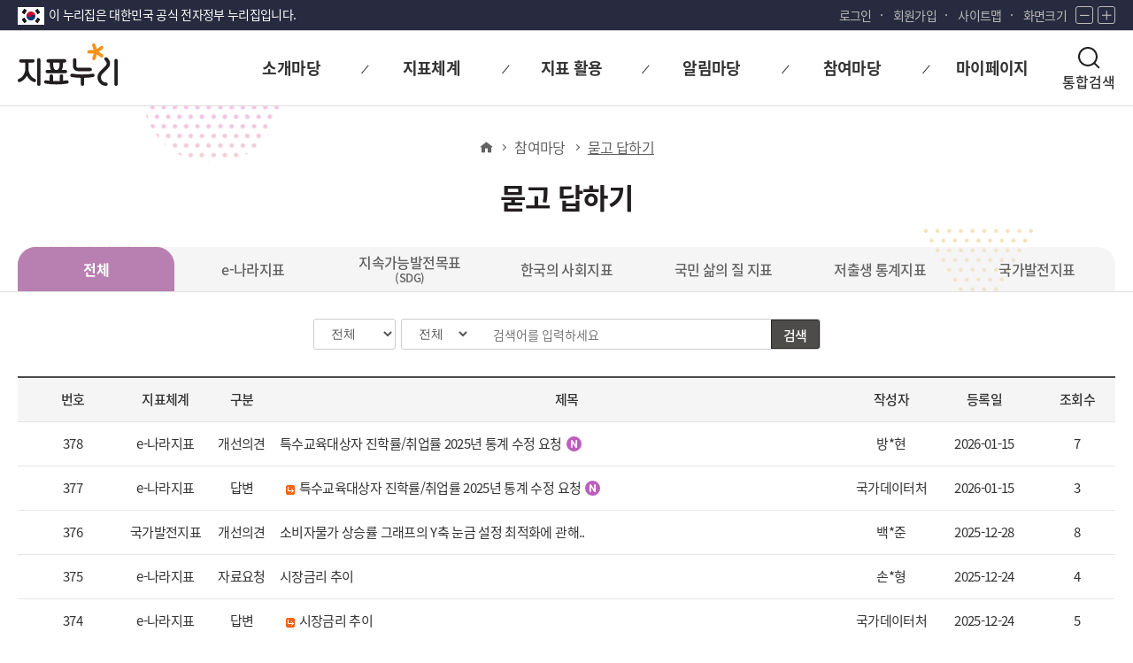

--- FILE ---
content_type: text/html;charset=UTF-8
request_url: https://www.index.go.kr/unity/potal/com/SelectPoMainIntgrQnA.do;jsessionid=W54shmUQCLKfCLntmt0bT4li09cghvqR7IRZCXyr.node11?cdNo=420
body_size: 49555
content:








<!DOCTYPE HTML>
<html lang="ko">
<head>
<title> 지표누리 | 묻고 답하기 </title>
<meta http-equiv="Content-Type" content="text/html; charset=utf-8">	
<meta name="viewport" content="width=device-width,initial-scale=1">
<script src="/ext/js/jquery-3.7.1.min.js;jsessionid=h_Aoh1_vwo-LK1NdjjwTwUvyszVnxN0_hJMQ6EiH.node11"></script>
<link rel="stylesheet" href="/potal/mainNew/css/bootstrap.min.css;jsessionid=h_Aoh1_vwo-LK1NdjjwTwUvyszVnxN0_hJMQ6EiH.node11" type="text/css">
<script type="text/javascript" src="/potal/mainNew/js/bootstrap.min.js;jsessionid=h_Aoh1_vwo-LK1NdjjwTwUvyszVnxN0_hJMQ6EiH.node11"></script>
<link rel="icon"		href="/ext/img/icon/favicon.ico;jsessionid=h_Aoh1_vwo-LK1NdjjwTwUvyszVnxN0_hJMQ6EiH.node11" type="image/x-icon">
<link rel="stylesheet" href="/potal/mainNew/css/base.css;jsessionid=h_Aoh1_vwo-LK1NdjjwTwUvyszVnxN0_hJMQ6EiH.node11" type="text/css">
<link rel="stylesheet" href="/potal/mainNew/css/layout.css;jsessionid=h_Aoh1_vwo-LK1NdjjwTwUvyszVnxN0_hJMQ6EiH.node11" type="text/css">
<link rel="stylesheet" href="/potal/mainNew/css/design.css;jsessionid=h_Aoh1_vwo-LK1NdjjwTwUvyszVnxN0_hJMQ6EiH.node11" type="text/css">
<link rel="stylesheet" href="/potal/mainNew/css/media.css;jsessionid=h_Aoh1_vwo-LK1NdjjwTwUvyszVnxN0_hJMQ6EiH.node11" type="text/css">
<link rel="stylesheet" href="/potal/mainNew/css/icon/xeicon.min.css;jsessionid=h_Aoh1_vwo-LK1NdjjwTwUvyszVnxN0_hJMQ6EiH.node11" type="text/css">
<link rel="stylesheet" href="/potal/mainNew/css/webfont.css;jsessionid=h_Aoh1_vwo-LK1NdjjwTwUvyszVnxN0_hJMQ6EiH.node11" type="text/css">
<script src="/potal/mainNew/js/script.js;jsessionid=h_Aoh1_vwo-LK1NdjjwTwUvyszVnxN0_hJMQ6EiH.node11"></script>
<script type="text/javascript">
	$(document).ready(function(){
		fn_chBoardCd('INDX_000');
	});
	
	/*paging action state 구분 상수*/
	const first ="first";
	const prev ="prev";
	const user ="user";
	const next ="next";
	const last = "last";
	
	
	/*pagination 변수*/
	var currentPageNo = 0 ;
	var totalPageCount = 0;
	var totalRecordCount = 0;
	var firstPageNoOnPageList = 0;
	var lastPageNoOnPageList = 0;

	function fn_callBBSInfoList(){
		$.ajax({
		    type: "post",
		    url: "/unity/potal/com/selectPoMainBBSBordList.do",
		    data: $("form[name=frm]").serialize(),
		    dataType : "json",
		    async : false,
		    success: function (data) {	 
		    	var date = new Date();
		    	var today = date.getFullYear()+"-"+("0"+(date.getMonth()+1)).slice(-2)+"-"+("0"+date.getDate()).slice(-2);
		    	
		    	var todayRes = new Date(today);
		    	
		    	/*게시물 검색 조건  & 개수에 따라 게시물, 페이징 영역 초기화*/
		    	$("#BBSBody").empty(); 
		    	$("#pager").find(":not(.pageUnit)").remove();
		    	
		    	/*현재페이지. 총페이지 수 , 게시물 보기 선택 개수, 페이징 첫 index , 마지막 페이지 index*/
		    	currentPageNo = data.paginationInfo.currentPageNo;
		    	totalPageCount = data.paginationInfo.totalPageCount;
		    	totalRecordCount = data.paginationInfo.totalRecordCount;
		    	firstPageNoOnPageList = data.paginationInfo.firstPageNoOnPageList;
		    	lastPageNoOnPageList = data.paginationInfo.lastPageNoOnPageList;
		    	
		    	//현재 선택 게시판 코드
		    	let boardCd = document.frm.board_cd.value;	
		    	
		    	if(data.totCnt > 0 ){
		    		var str ="";
		    		$("#pager").show();
		    		
		    		data.resultList.forEach(element => {		    					
						str += '<tr>'; 
						str += '<td>'+element.num+'</td>';
						/*전체 tab 지표체계 구분 삽입*/
						if(boardCd == "INDX_000"){
							var divide = "";	
							if(element.boardCd == "INDX_013"){
								divide ='e-나라지표';
							}else if(element.boardCd == "INDX_007"){
								divide ='국가발전지표';
							}else if(element.boardCd == "INDX_011"){
								divide ='한국의 사회 지표';
							}else if(element.boardCd == "INDX_009"){
								divide ='국민 삶의 질';
							}else if(element.boardCd == "INDX_015"){
								divide ='저출생 통계지표';
							}else if(element.boardCd == "INDX_014"){
								divide ='SDG';
							}
						
							str += '<td class="m_none">'+divide+'</td>';
						}	
						
						var date = element.isrtDt;
						var dateRes = new Date(date);
						
						var calcDay = (todayRes.getTime() - dateRes.getTime()) / (1000*60*60*24);
						
						if(element.levl > 0 ){ //답변
						   str += '<td class="m_none">'+fn_replaceCateNmAns(element.cateNm)+'</td>';
						   str += '<td class="tit">';
						   str += '<a href="javascript:fn_selectBordDtl(';
						   str +=  "'" + element.boardCd + "',";
						   str +=  element.upBbsNo + ",";
						   str +=  "'" + element.upIsrtId + "',";
						   str +=  element.bbsNo+','+element.pnm+')">';
						   if(calcDay <= 10) {
							   str += '&nbsp;&nbsp;<img alt="답변 아이콘" src="/ext/img/re.gif;jsessionid=h_Aoh1_vwo-LK1NdjjwTwUvyszVnxN0_hJMQ6EiH.node11">'+element.bbsTitle+'<img src="/potal/mainNew/img/common/board_icon_new.svg;jsessionid=h_Aoh1_vwo-LK1NdjjwTwUvyszVnxN0_hJMQ6EiH.node11" alt="새글" class="icon_new"></a>';
						   }else{
							   str += '&nbsp;&nbsp;<img alt="답변 아이콘" src="/ext/img/re.gif;jsessionid=h_Aoh1_vwo-LK1NdjjwTwUvyszVnxN0_hJMQ6EiH.node11">'+element.bbsTitle+'</a>';
						   }
						   str += '</td>';	
						}else{ //질문
							str += '<td class="m_none">'+fn_replaceCateNm(element.cateNm)+'</td>';
							
							str += '<td class="tit">';
							str += '<a href="javascript:fn_selectBordDtl('
						    str +=  "'" + element.boardCd + "',"
						    str +=  0 + ",";
						    str +=  "'" + element.isrtId + "',";
							if(calcDay <= 10) {
								str += element.bbsNo+','+element.pnm+')">'+element.bbsTitle+'<img src="/potal/mainNew/img/common/board_icon_new.svg;jsessionid=h_Aoh1_vwo-LK1NdjjwTwUvyszVnxN0_hJMQ6EiH.node11" alt="새글" class="icon_new"></a></td>';
							}else{
								str += element.bbsNo+','+element.pnm+')">'+element.bbsTitle+'</a></td>';
							}
						}			
						str += '<td class="m_none">'+fn_maskingName(element.userNm)+'</td>';
						str += '<td class="m_none">'+element.isrtDt+'</td>';
						str += '<td class="m_none">'+fn_replaceReadNum(element.readnum)+'</td>';
						str += '</tr>';			
			    	});
			    	
			      	$("#BBSBody").append(str);
			    	
			    	var pagerStr = '';
			    	pagerStr += '<a href="javascript:fn_onPaging('+first+')" class="first"><span class="txt_blind">first</span></a>';
					pagerStr += '<a href="javascript:fn_onPaging('+prev+')" class="prev"><span class="txt_blind">prev</span></a>';
					pagerStr += '<ol>';
						for(var i = firstPageNoOnPageList ; i<= lastPageNoOnPageList ; i++){
							pagerStr += '<li id ="pnm_'+i+'"><a href="javascript:fn_onPaging('+user+','+i+')">'+i+'</a></li>';
						}
					pagerStr += '</ol>';
					pagerStr += '<a href="javascript:fn_onPaging('+next+')" class="next"><span class="txt_blind">next</span></a>';
					pagerStr += '<a href="javascript:fn_onPaging('+last+')" class="last"><span class="txt_blind">last</span></a>';
					
			    	$("#pager").prepend(pagerStr);	 
			    	str ="";
			    	pagerStr ="";
			    	
		    	}else{  // 게시물이 없을 경우	   
		    		var str = '<tr>';
	    			str += '<td colspan="6">게시물이 존재하지 않습니다.</td>';
	    			str += '</tr>';
	    		  	$("#BBSBody").append(str); 
	    		  	$("#pager").hide();
			    	str = "";	      		
		    	}  	
		    },    				    	
		    error : function(error){
		    	alert(error);
		    }  
		});
	}
	
	/*구분 분류 */
	function fn_replaceCateNm(cateNm){
		var str ='';
		if(cateNm == 'use'){
			str = "이용방법";
		}else if(cateNm == 'info'){
			str = "자료요청";
		}else if(cateNm == 'idx'){
			str = "지표문의";
		}else if(cateNm == 'imop'){
			str = "개선의견";
		}else if(cateNm == 'etc'){
			str = "기타";
		}else{
			str = '-';
		}
		
		return str;
	}
	
	/*구분 답변 */
	function fn_replaceCateNmAns(cateNm){
		var str ='';
		if(cateNm == 'use' || cateNm == 'info' || cateNm == 'idx' || cateNm == 'imop' || cateNm == 'etc'){
			str = "답변";
		}else{
			str = '답변';
		}	
		return str;
	}
	
	/*페이징 button click event*/
	function fn_onPaging(action, pnm){	
		var curpageIndex = parseInt(document.frm.pageIndex.value); 		
		if(action == "first"){
			document.frm.pageIndex.value = 1;	
		}else if(action == "prev"){
			document.frm.pageIndex.value = (curpageIndex == 1) ? 1 : curpageIndex - 1; 
		}else if(action == "user"){ 
			document.frm.pageIndex.value = pnm; 
		}else if(action == "next"){
			document.frm.pageIndex.value = (curpageIndex == totalPageCount) ? curpageIndex : curpageIndex +1; 
		}else if(action == "last"){
			document.frm.pageIndex.value = totalPageCount;
		}else{
			return false;
		}
		//alert(document.frm.pageIndex.value);
		fn_callBBSInfoList();
		
        $('.board_pager ol li').removeClass('on');
        $("#pnm_"+document.frm.pageIndex.value).addClass('on');
        return false;     
	}
	
	/*검색 enter 키 event*/
	function fn_keySubmit(){
		if(event.keyCode == 13) {
			fn_onPaging('user', '1');
			return false;
		}
	}
	
	/*지표체계 TAB 변경 event*/
	function fn_chBoardCd(boardCd){
		$(".board_tab li").removeClass("on");
		$("#TAB_"+boardCd).addClass("on");
		$("#selectOption").val(boardCd);
		//발전지표, 사회지표, 삶의질, SDGs 전체 검색 숨김
		if(boardCd == 'INDX_007' || boardCd == 'INDX_011' || boardCd == 'INDX_009' || boardCd == 'INDX_014' || boardCd == 'INDX_015' ){
	    	$("#board_search_cate").hide();
    	}else{
    		$("#board_search_cate").show();
    	}
		
        /*검색 조건 초기화*/
        document.frm.searchGubun.value = '0';
        document.frm.searchWrd.value = "";
        document.frm.pageIndex.value = 1
        
        $("#board_thead").empty();
             
        let headStr = "";  
   		
   		if(boardCd =="INDX_000"){ //전체tab일경우 구분 존재
   		}
        
   		headStr = '<th class="num w10pct" style="text-align:center;">번호</th>';
   		if(boardCd == "INDX_000"){ //전체 tab
   			headStr += '<th class="m_none w7pct" style="text-align:center;">지표체계</th>';		
   			headStr += '<th class="m_none w7pct" style="text-align:center;">구분</th>';
   		}else{
   			headStr += '<th class="m_none w14pct" style="text-align:center;">구분</th>';
   		}
   		
   		headStr += '<th class="tit w52pct" style="text-align:center;">제목</th>';
   		headStr += '<th class="m_none w7pct" style="text-align:center;">작성자</th>';
   		headStr += '<th class="m_none w10pct" style="text-align:center;">등록일</th>';
   		headStr += '<th class="m_none w7pct" style="text-align:center;">조회수</th>';
        
       	
        $("#board_thead").append(headStr);
  
        document.frm.pre_board_cd.value = boardCd; // 통합 게시판 , 체계별 게시판 구부
        document.frm.board_cd.value = boardCd;
        fn_onPaging('user', '1');	
	}
	
	/*통합메인 게시판 상세보기 이동*/
	function fn_selectBordDtl(boardCd,upBbsNo,isrtId, bbsNo, pnm){
		if('' == '' || '' == null || '' == 'undefined'){
			if(confirm("로그인이 필요한 메뉴입니다 로그인 하시겠습니까?")){
				fn_login();
			}else{
				return false;
			}
		}else {
			document.frm.pnm.value = pnm;
			document.frm.bbs_no.value = bbsNo;
			document.frm.up_bbs_no.value = upBbsNo;
			document.frm.board_cd.value= boardCd;
			document.frm.action ="/unity/potal/com/selectPoMainBBSBordDtlt.do";
			document.frm.submit();			
		}
	}

	/*신규 게시물 등록*/
 	function fn_writeNewBBS(){
		document.frm.board_cd.value = "INDX_000";
 		var date = new Date();
		var year = date.getFullYear();
		var month = ("0"+(1 + date.getMonth())).slice(-2);
		var day = ("0" + date.getDate()).slice(-2);
		var dateRes = parseInt(year+month+day);
		
		if("" != "" && "" != null){ // 로그인 되어 있을 경우
			var divide = document.frm.board_cd.value;
			if(divide == "INDX_000"){
				$("#divideModal").modal('show');

				if(dateRes < 20231226) {
					$("#lBirthOption").css('display', 'none');
				}
				
			}else{
				$.ajax({
				    type: "post",
				    url: "/unity/potal/com/selectNewBBSWritePage.do",
				    data: $("form[name=frm]").serialize(),
				    dataType : "json",
				    async : false,
				    success: function (data) {
				    	//boardCd값 NOTI, BORD일 경우
				    	if(data.result == false){
				    		fn_reset();
				    		alert("잘못된 접근입니다.");
				    	}else{
				    		document.frm.action = "/unity/potal/com/selectNewBBSWritePage.do";
				    		document.frm.submit();
				    	}
				    }
				    })
			}	
		}else{ // 로그인이 안 되어 있을 경우
			if(confirm("해당메뉴는 회원만 글쓰기가 가능합니다. 로그인 페이지로 이동하시겠습니까?")){
				fn_login();
			}else{
				return false;
			}
		}
 	}
	
	/*지표체계 선택 이벤트*/
	function fn_selectDivide(){
		document.frm.board_cd.value = $("#m_divide").val();
  		$.ajax({
		    type: "post",
		    url: "/unity/potal/com/selectNewBBSWritePage.do",
		    data: $("form[name=frm]").serialize(),
		    dataType : "json",
		    async : false,
		    success: function (data) {
		    	if(data.result == false){
		    		alert("잘못된 접근입니다.");
		    	}else{
		    		document.frm.action = "/unity/potal/com/selectNewBBSWritePage.do";
		    		document.frm.submit();
		    	}
		    }
		    })
		    
	}
	
	/*게사글 보기 갯수 변경*/
	function fn_chPageUnit(){
		fn_onPaging('user', '1');
	}
	
	
	/*천단위 구분콤마*/
	function fn_replaceReadNum(str){
		str = str.toLocaleString('ko-KR');
		return str;
	}

	/*작성자 이름 마스킹*/
	function fn_maskingName(strName){
		
		//통계청 마스킹 예외
		console.log("strName",strName);
		if(strName === "국가데이터처" || "통계청"){
			return strName;
		}
		
		if(strName.length >2){
			var originName = strName.split('');
			originName.forEach((name, i) =>{
				if(i === 0 || i === originName.length -1) return false;
				originName[i] = '*';
			});
			
			var joinName = originName.join();
			return joinName.replace(/,/g,'');
		}else{
			var pattern = /.$/;
			return strName.replace(pattern,'*')
		}		
	}	
	

</script>
</head>
<body>
	<div id="wrap" class="new_wrap">
	


<!-- 구글애널리틱스 -->

<script async src="https://www.googletagmanager.com/gtag/js?id=G-WKBQ2XYKZG"></script>

<script type="text/javascript">
$(document).ready(function(){
	if(window.location.href.indexOf('main.do') > -1 || window.location.href == 'https://www.index.go.kr/') {
		$("#goMain").attr('href', '#container');
	}else if(window.location.href.indexOf('policy_01') > -1 || window.location.href.indexOf('policy_02') > -1 || window.location.href.indexOf('policy_03') > -1 || window.location.href.indexOf('policy_04') > -1) {
		$("#goMain").attr('href', '#container2');
	}else {
		$("#goMain").attr('href', '#subContainer');
	}
})

//구글애널리틱스
if(0 < window.location.href.indexOf("index.go.kr")){
	window.dataLayer = window.dataLayer || [];
	function gtag(){dataLayer.push(arguments);}
	gtag('js', new Date());
	gtag('config', 'G-WKBQ2XYKZG');
}

if(0 < window.location.href.indexOf("index.go.kr") && window.location.href.indexOf("index.go.kr") == 8){
	location.href = "https://www.index.go.kr" + window.location.pathname;
}
		
//화면크기 조정
var scale = 1;
/* 화면 크기 +
 * 1.2배 만큼 증가
 */
function fn_zoomIn(){
	scale *= 1.2;
	zoom();
}

/* 화면 크기 -
 * 1.2배 만큼 감소
 */
function fn_zoomOut(){
	scale /= 1.2;
	zoom();
}

/* 화면 크기 적용
 * body 크기 scale로 조정
 */
function zoom(){
	document.body.style.zoom = scale;
}


/** 통합아이디 로그인*/
function fn_login(){
	document.frmSend.SYS_CD.value	= "E";
	document.frmSend.method			= "post";
	document.frmSend.SYS_URL.value	= "https://www.index.go.kr/unity/potal/actionLogin.do?loc=union";
	document.frmSend.CUR_URL.value	= "https://www.index.go.kr/unity/potal/actionLogin.do?loc=union";
	document.frmSend.action			= "https://kosis.kr/oneid/cmmn/login/LoginView.do";
	document.frmSend.submit();
}

/** 통합아이디 로그아웃*/
function fn_logout(){
	document.frmSend.method			= "post";
	document.frmSend.action			= "/unity/potal/actionLogout.do?logout=2&loc=union";
	document.frmSend.submit();
}

/*회원가입*/
function fn_join_member(){
	document.frmSend.method = "post";
	document.frmSend.SYS_CD.value = "E";
	document.frmSend.LOGIN_YN.value = "";
	document.frmSend.action = "https://kosis.kr/oneid/cmmn/login/MemberType.do";
	document.frmSend.SYS_URL.value = "https://www.index.go.kr/unity/potal/actionLogin.do?loc=union";
	document.frmSend.CUR_URL.value = "https://www.index.go.kr/unity/potal/actionLogin.do?loc=union";
	document.frmSend.submit();
}

/*로그인 여부 체크(마아페이지)*/
function fn_checkLogin(cdNo){
	if("" != "" && "" != null){ // 로그인 되어 있을 경우
		if(cdNo == "510"){ // 나의 관심지표
			window.location.href ='/unity/potal/mypage/selectPoMyPSttsGrpList.do?cdNo=510';
		}else if(cdNo == "520"){ //참여내역
			window.location.href ='/unity/potal/mypage/selectPoMyCnQhistory.do?cdNo=520';
		}else if(cdNo == "530"){//통합회원 나의정보
			document.frmSend.method = "post";
			document.frmSend.LOGIN_YN.value = "";
			document.frmSend.action = "https://kosis.kr/oneid/cmmn/member/GoToMemberInfoMod.do";
			document.frmSend.SYS_URL.value = "https://www.index.go.kr/unity/potal/actionUserInfoUpdate.do";
			document.frmSend.CUR_URL.value = "https://www.index.go.kr/unity/potal/actionUserInfoUpdate.do";
			document.frmSend.submit();
		}else if(cdNo == "540"){//통합회원 회원탈퇴
			document.frmSend.method = "post";
			document.frmSend.LOGIN_YN.value = "";
			document.frmSend.action = "https://kosis.kr/oneid/cmmn/login/GoToMemberDrop.do";
			document.frmSend.SYS_URL.value = "https://www.index.go.kr/unity/potal/actionLogout.do";
			document.frmSend.CUR_URL.value = "https://www.index.go.kr/unity/potal/actionLogout.do";
			document.frmSend.submit();
		}else{
			return false;
		}
	}else{
		if(confirm("로그인이 필요합니다.\n로그인 페이지로 이동하시겠습니까?")){
			window.location.href = '/unity/potal/potalLogin.do';
		}else{
			return false;
		}	
	}
}

function receiveMessage(event){
    if(event.data === "closed" && event.origin === "https://kosis.kr"){
        alert("30분동안 미사용으로 통합회원 로그아웃되었습니다.");
        fn_logout();
    }
}


function fn_popup(url){
	/*서비스 예정 공고*/
	if(url == "notice"){
		alert("서비스 예정입니다");
		return false;	
	}else{
		window.open(url);
	}
}

/*통합메인 검색*/
function fn_search(val){
	//val  S= 서브페이지 검색창, M= 메인 검색창	
	var query;
	if(val =="S"){
		query = document.getElementById("searchKey").value;
	}else{
		query = document.getElementById("mSearchKey").value;
	}
	
	if(query ==""){
		alert("검색어를 입력해 주십시오.")
		return false;
	}else{
		document.searchForm.query.value = query;
		document.getElementById("searchKey").value = "";
		document.searchForm.action = "" + '/unity/potal/search/search.do?divide1=0';
		document.searchForm.submit();	
	}
}

window.addEventListener("message",receiveMessage);
</script>

<form name="searchForm" method="post" action="/unity/potal/indicator/search.do;jsessionid=h_Aoh1_vwo-LK1NdjjwTwUvyszVnxN0_hJMQ6EiH.node11">
	<input name="subSearch"    	type="hidden"/>
	<input name="btnStr"       	type="hidden"/>
	<input name="firstPage"    	type="hidden"/>
	<input name="morePage"    	type="hidden"/>
	<input name="sortValue" 	type="hidden"/>
	<input name="searchKeyword" type="hidden"/>
	<input name="query" type="hidden"  value =""/>
</form>

<form name="frmSend" id="frmSend" method="post" action="/unity/potal/main.do">
	<input type="hidden" id="SEND_SYS_URL"		name="SYS_URL"		value="" />
	<input type="hidden" id="CUR_URL"			name="CUR_URL"		value="" />
	<input type="hidden" id="SEND_SYS_CD"		name="SYS_CD"		value="E" />
	<input type="hidden" id="SID_IP_ADDR"		name="SID_IP_ADDR"	value="" />
	<input type="hidden" id="SSN_INFO"			name="SSN_INFO"		value="" />
	<input type="hidden" id="LOGIN_YN"			name="LOGIN_YN"		value="" />
	<input type="hidden" id="USR_SN"			name="USR_SN"		value="" />
	<input type="hidden" id="USR_ID"			name="USR_ID"		value="" />
	<input type="hidden" id="USR_NAME"			name="USR_NAME"		value="" />
	<input type="hidden" id="USR_EMAIL"			name="USR_EMAIL"	value="" />
	<input type="hidden" id="USR_PHONE"			name="USR_PHONE"	value="" />
	<input type="hidden" id="USR_MOBILE"		name="USR_MOBILE"	value="" />
	<input type="hidden" id="USR_GUBUN"			name="USR_GUBUN"	value="" />
</form>

<div id="skip">
	<a href="#container" id="goMain">본문 바로가기</a>
	<a href="#gnb" id="goMenu">대메뉴 바로가기</a>
</div>

<header>
	<div class="tnb">
		<div class="center">
			<div class="nurizip">
				<span>이 누리집은 대한민국 공식 전자정부 누리집입니다.</span>
			</div>
			<div class="lnb">
				<ul>
					<li class="login">
						 
							 
							
								<a href="/unity/potal/potalLogin.do;jsessionid=h_Aoh1_vwo-LK1NdjjwTwUvyszVnxN0_hJMQ6EiH.node11">로그인</a>
							
						
					</li>
					
						<li class="join"><a href="javascript:fn_join_member();">회원가입</a></li>
					
					<li class="sitemap"><a href="/unity/potal/PotalSitemap.do;jsessionid=h_Aoh1_vwo-LK1NdjjwTwUvyszVnxN0_hJMQ6EiH.node11?cdNo=600">사이트맵</a></li>
					<li class="zoom">
						<span>화면크기</span>
						<button type="button" class="btn zoom_btn" onclick="fn_zoomOut();">
							<i class="xi-minus"></i><span class="txt_blind">화면 축소</span>
						</button>
						<button type="button" class="btn zoom_btn" onclick="fn_zoomIn();">
							<i class="xi-plus"></i><span class="txt_blind">화면 확대</span>
						</button>
					</li>
				</ul>

			</div>
		</div>
	</div>
	<div id="header" class="sub_header">
		<div class="center">
			<div class="logo">
				<h1 class="logo1">
					<a href="/unity/potal/main.do;jsessionid=h_Aoh1_vwo-LK1NdjjwTwUvyszVnxN0_hJMQ6EiH.node11"><span class="txt_blind">지표누리</span></a>
				</h1>
				<span class="logo2">
					<em class="txt_blind">다시 대한민국! 새로운 국민의 나라</em>
				</span>
			</div>

			<div id="gnb" class="gnb">
				<div class="gnb_wrap">
					<ul>
						<li>
							<a href="/unity/potal/PotalMainIntro.do;jsessionid=h_Aoh1_vwo-LK1NdjjwTwUvyszVnxN0_hJMQ6EiH.node11?cdNo=110" class="gnb_title"><span>소개마당</span></a>
							<ul class="gnb_sublist">
								<li class="sub_menu"><a href="/unity/potal/PotalMainIntro.do;jsessionid=h_Aoh1_vwo-LK1NdjjwTwUvyszVnxN0_hJMQ6EiH.node11?cdNo=110">지표누리 소개</a></li>
								<li class="sub_menu"><a href="/unity/potal/PotalMainGuide.do;jsessionid=h_Aoh1_vwo-LK1NdjjwTwUvyszVnxN0_hJMQ6EiH.node11?cdNo=120">이용안내</a></li>
							</ul>
						</li>
						<li>
							<a href="javascript:void(0);" class="gnb_title"><span>지표체계</span></a>
							<ul class="gnb_sublist">
								<li class="sub_menu"><a href="javascript:fn_popup('/unity/potal/eNara/main/EnaraMain.do?cdNo=000')" title="새창열림" class="new_win">e-나라지표</a></li>
								<li class="sub_menu"><a href="javascript:fn_popup('/unity/potal/sdg/SDGMain.do?cdNo=10&lrgeClasCd=013')" title="새창열림" class="new_win"><span>지속가능발전목표(SDG)</span></a></li>								
								<li class="sub_menu"><a href="javascript:fn_popup('/unity/potal/indicator/SocialIndicator.do?cdNo=000&lrgeClasCd=017')" title="새창열림" class="new_win">한국의 사회지표</a></li>
								<li class="sub_menu"><a href="javascript:fn_popup('/unity/potal/indicator/LifeIndicator.do?cdNo=000&lrgeClasCd=018')" title="새창열림" class="new_win">국민 삶의 질 지표</a></li>
								<li class="sub_menu"><a href="javascript:fn_popup('/unity/potal/indicator/LowbirthIndicator.do?cdNo=000&lrgeClasCd=016')" title="새창열림" class="new_win">저출생 통계지표</a></li>
								<li class="sub_menu"><a href="javascript:fn_popup('/unity/potal/indicator/ProgressIndicator.do?cdNo=000&lrgeClasCd=010')" title="새창열림" class="new_win">국가발전지표</a></li>
							</ul>
						</li>
						<li>
							<a href="/unity/potal/SelectPoMainIntgrIndx.do;jsessionid=h_Aoh1_vwo-LK1NdjjwTwUvyszVnxN0_hJMQ6EiH.node11?cdNo=700" class="gnb_title"><span>지표 활용</span></a>
							<ul class="gnb_sublist">
								<li class="sub_menu"><a href="/unity/potal/SelectPoMainIntgrIndx.do;jsessionid=h_Aoh1_vwo-LK1NdjjwTwUvyszVnxN0_hJMQ6EiH.node11?cdNo=700">통합 지표목록</a></li>
								<li class="sub_menu"><a href="/unity/potal/com/CompareIdx.do;jsessionid=h_Aoh1_vwo-LK1NdjjwTwUvyszVnxN0_hJMQ6EiH.node11?cdNo=200">지표 모아보기</a></li>
								<li class="sub_menu"><a href="/unity/openApi/openApiIntro.do;jsessionid=h_Aoh1_vwo-LK1NdjjwTwUvyszVnxN0_hJMQ6EiH.node11?cdNo=410" title="새창열림" class="new_win">Open API</a></li>
								<li class="sub_menu"><a href="/unity/potal/SelectPoMainNewIdx.do;jsessionid=h_Aoh1_vwo-LK1NdjjwTwUvyszVnxN0_hJMQ6EiH.node11">최신지표</a></li>
								<li class="sub_menu"><a href="/unity/potal/SelectPoMainPopIdx.do;jsessionid=h_Aoh1_vwo-LK1NdjjwTwUvyszVnxN0_hJMQ6EiH.node11">인기지표</a></li>
							</ul>
						</li>
						<li>
							<a href="/unity/potal/com/SelectPoMainIntgrNotice.do;jsessionid=h_Aoh1_vwo-LK1NdjjwTwUvyszVnxN0_hJMQ6EiH.node11?cdNo=310" class="gnb_title"><span>알림마당</span></a>
							<ul class="gnb_sublist">
								<li class="sub_menu"><a href="/unity/potal/com/SelectPoMainIntgrNotice.do;jsessionid=h_Aoh1_vwo-LK1NdjjwTwUvyszVnxN0_hJMQ6EiH.node11?cdNo=310">공지사항</a></li>
							</ul>
						</li>
						<li>
							<a href="/unity/potal/com/SelectPoMainIntgrQnA.do;jsessionid=h_Aoh1_vwo-LK1NdjjwTwUvyszVnxN0_hJMQ6EiH.node11?cdNo=420" class="gnb_title"><span>참여마당</span></a>
							<ul class="gnb_sublist">
								<li class="sub_menu"><a href="/unity/potal/com/SelectPoMainIntgrQnA.do;jsessionid=h_Aoh1_vwo-LK1NdjjwTwUvyszVnxN0_hJMQ6EiH.node11?cdNo=420">묻고 답하기</a></li>
								<li class="sub_menu"><a href="/unity/potal/com/SelectPoMainIntgrFAQ.do;jsessionid=h_Aoh1_vwo-LK1NdjjwTwUvyszVnxN0_hJMQ6EiH.node11?cdNo=320">자주하는 질문</a></li>
								<li class="sub_menu"><a href="/unity/potal/Event.do;jsessionid=h_Aoh1_vwo-LK1NdjjwTwUvyszVnxN0_hJMQ6EiH.node11?cdNo=430">이벤트</a></li>
							</ul>
						</li>
						<li>
							<a href="/unity/potal/mypage/myCnctLogPage.do;jsessionid=h_Aoh1_vwo-LK1NdjjwTwUvyszVnxN0_hJMQ6EiH.node11?cdNo=550" class="gnb_title"><span>마이페이지</span></a>
							<ul class="gnb_sublist">
								<li class="sub_menu"><a href="/unity/potal/mypage/myCnctLogPage.do;jsessionid=h_Aoh1_vwo-LK1NdjjwTwUvyszVnxN0_hJMQ6EiH.node11?cdNo=550">내가 본 지표</a></li>
								<li class="sub_menu"><a href="javascript:fn_checkLogin('510')">나의 관심지표</a></li>
								<li class="sub_menu"><a href="javascript:fn_checkLogin('520')">나의 참여내역</a></li>
								
							</ul>
						</li>
					</ul>
				</div>

				<div id="top_search" class="top_search">
					<button type="button" class="btn btn_search btn_mo_search">
						<i class="icon"></i>
						<span class="">통합검색</span>
					</button>
					<div class="search_box">
						<div>
							<div class="search_form">
								<label for="searchKey" class="txt_blind">검색어</label>
								<input type="text" id="searchKey" name="searchKey" class="search_input" placeholder="검색어를 입력하세요" title="검색어를 입력하세요" onkeypress="if(event.keyCode==13) {fn_search('S'); return false;}">
								<button type="submit" class="btn btn_search">
									<i class="icon"></i>
									<span class="txt_blind">검색</span>
								</button>
							</div>
							<button type="button" class="btn btn_close">
								<i class="xi-close"></i>
								<span class="txt_blind">닫기</span>
							</button>
						</div>	
					</div>
				</div>
				
				<div class="burger_menu">

					<button type="button" class="btn sitemap_btn open" id="sitemap_open">
						<i class="xi-bars"></i>
						<span class="txt_blind">전체메뉴 열기</span>
					</button>

					<div class="sideBg">
						<div class="side_menu">
							<div class="head">
								<a href="/unity/potal/main.do;jsessionid=h_Aoh1_vwo-LK1NdjjwTwUvyszVnxN0_hJMQ6EiH.node11"><span class="txt_blind">지표누리</span></a>
							</div>
							<div class="body">
								<ul>
									<li>
										<a href="javascript:void(0);">소개마당</a>
										<ul>
											<li><a href="/unity/potal/PotalMainIntro.do;jsessionid=h_Aoh1_vwo-LK1NdjjwTwUvyszVnxN0_hJMQ6EiH.node11?cdNo=110" title="새창열림" class="new_win">지표누리 소개</a></li>
											<li><a href="/unity/potal/PotalMainGuide.do;jsessionid=h_Aoh1_vwo-LK1NdjjwTwUvyszVnxN0_hJMQ6EiH.node11?cdNo=120" title="새창열림" class="new_win">이용안내</a></li>
										</ul>
									</li>
									<li>
										<a href="javascript:void(0);">지표체계</a>
										<ul>
											<li><a href="javascript:fn_popup('/unity/potal/eNara/main/EnaraMain.do')" title="새창열림" class="new_win">e-나라지표</a></li>
											<li><a href="javascript:fn_popup('/unity/potal/sdg/SDGMain.do?cdNo=10&lrgeClasCd=013')" title="새창열림" class="new_win">지속가능발전목표<span>(SDG)</span></a></li>
											<li><a href="javascript:fn_popup('/unity/potal/indicator/SocialIndicator.do?cdNo=210&lrgeClasCd=017')" title="새창열림" class="new_win">한국의 사회지표</a></li>
											<li><a href="javascript:fn_popup('/unity/potal/indicator/LifeIndicator.do?cdNo=210&lrgeClasCd=018')" title="새창열림" class="new_win">국민 삶의 질 지표</a></li>
											<li><a href="javascript:fn_popup('/unity/potal/indicator/LowbirthIndicator.do?cdNo=000&lrgeClasCd=016')" title="새창열림" class="new_win">저출생 통계지표</a></li>
											<li><a href="javascript:fn_popup('/unity/potal/indicator/ProgressIndicator.do?cdNo=210&lrgeClasCd=010')" title="새창열림" class="new_win">국가발전지표</a></li>
										</ul>
									</li>
									<li>
										<a href="javascript:void(0);">지표 활용</a>
										<ul>
											<li><a href="/unity/potal/SelectPoMainIntgrIndx.do;jsessionid=h_Aoh1_vwo-LK1NdjjwTwUvyszVnxN0_hJMQ6EiH.node11?cdNo=700">통합 지표목록</a></li>
											<li><a href="/unity/potal/com/CompareIdx.do;jsessionid=h_Aoh1_vwo-LK1NdjjwTwUvyszVnxN0_hJMQ6EiH.node11?cdNo=200">지표 모아보기</a></li>
											<li><a href="/unity/openApi/openApiIntro.do;jsessionid=h_Aoh1_vwo-LK1NdjjwTwUvyszVnxN0_hJMQ6EiH.node11?cdNo=410" title="새창열림" class="new_win">Open API</a></li>
											<li><a href="/unity/potal/SelectPoMainNewIdx.do;jsessionid=h_Aoh1_vwo-LK1NdjjwTwUvyszVnxN0_hJMQ6EiH.node11">최신지표</a></li>
											<li><a href="/unity/potal/SelectPoMainPopIdx.do;jsessionid=h_Aoh1_vwo-LK1NdjjwTwUvyszVnxN0_hJMQ6EiH.node11">인기지표</a></li>
										</ul>
									</li>
									<li>
										<a href="javascript:void(0);"><span>알림마당</span></a>
										<ul>
											<li><a href="/unity/potal/com/SelectPoMainIntgrNotice.do;jsessionid=h_Aoh1_vwo-LK1NdjjwTwUvyszVnxN0_hJMQ6EiH.node11?cdNo=310">공지사항</a></li>
										</ul>
									</li>
									<li>
										<a href="javascript:void(0);"><span>참여마당</span></a>
										<ul>
											<li><a href="/unity/potal/com/SelectPoMainIntgrQnA.do;jsessionid=h_Aoh1_vwo-LK1NdjjwTwUvyszVnxN0_hJMQ6EiH.node11?cdNo=420">묻고 답하기</a></li>
											<li><a href="/unity/potal/com/SelectPoMainIntgrFAQ.do;jsessionid=h_Aoh1_vwo-LK1NdjjwTwUvyszVnxN0_hJMQ6EiH.node11?cdNo=320">자주하는 질문</a></li>
											<li><a href="/unity/potal/Event.do;jsessionid=h_Aoh1_vwo-LK1NdjjwTwUvyszVnxN0_hJMQ6EiH.node11?cdNo=430">이벤트</a></li>
										</ul>
									</li>
									<li>
										<a href="javascript:void(0);">마이페이지</a>
										<ul>
											<li><a href="/unity/potal/mypage/myCnctLogPage.do;jsessionid=h_Aoh1_vwo-LK1NdjjwTwUvyszVnxN0_hJMQ6EiH.node11?cdNo=550">내가 본 지표</a></li>
											<li><a href="javascript:fn_checkLogin('510')">나의 관심지표</a></li>
											<li><a href="javascript:fn_checkLogin('520')">나의 참여내역</a></li>
											
										</ul>
									</li>
								</ul>

							</div>
							<div class="foot">
								 
									
									
										<a href="/unity/potal/potalLogin.do;jsessionid=h_Aoh1_vwo-LK1NdjjwTwUvyszVnxN0_hJMQ6EiH.node11">로그인</a>
										<a href="javascript:fn_join_member();">회원가입</a>
									
								
								<a href="/unity/potal/PotalSitemap.do?cdNo=600">사이트맵</a>
							</div>

							<button type="button" class="btn sitemap_btn close" id="sitemap_close">
								<i class="xi-close"></i>
								<span class="txt_blind">전체메뉴 닫기</span>
							</button>
						</div>
					</div>

				</div>
			</div>
		</div>
		<!-- //center -->

		<div class="nav_bg"></div>
	</div>
</header>

	
	
	



		<form id="command" name="frm" action="/unity/potal/com/SelectPoMainIntgrQnA.do;jsessionid=h_Aoh1_vwo-LK1NdjjwTwUvyszVnxN0_hJMQ6EiH.node11?cdNo=420" method="post" onsubmit="return false;">
		<input type="hidden" name="pageIndex" value="1"><!-- 현재페이지 -->
		<input type="hidden" name="pageSize" value="5"><!-- 현재페이지 -->	
		<input type="hidden" name ="bbs_no">
		<input type="hidden" name ="up_bbs_no">
		<input type="hidden" name ="board_cd" value="INDX_000">
		<input type="hidden" name ="pre_board_cd"> <!--통합 게시판 , 체계별 게시판 구부    -->
		<input type="hidden" name="pnm">
		<input type="hidden" name="type" value="QnA">
		<input type="hidden" name="potal" value="potal">
		<!--// header -->
		<!-- container (211015) 아이디명 변경 -->
		<div id="subContainer">
			<!-- (211015) 클래스명 변경 -->
			<div class="contents sub_bg">
				<!-- top (211015) 새로 작성 -->
				<div class="sub_head board">
					<div class="m_cont_layout">
						<div class="breadcrumbs">
	                       <ol class="breadcrumbs_list">
	                           <li class="breadcrumbs_item home"><a href="/unity/potal/main.do;jsessionid=h_Aoh1_vwo-LK1NdjjwTwUvyszVnxN0_hJMQ6EiH.node11"><i class="xi-home"></i><span class="txt_blind">홈</span></a></li>
                               <li class="breadcrumbs_item n1"><a href="#">참여마당</a></li>
                               <li class="breadcrumbs_item n2 last"><a href="#">묻고 답하기</a></li>
	                       </ol>
	                    </div>
						<h2 class="sub_tit">묻고 답하기</h2>
						<div class="sub_tab sub_tab07 board_tab">
							<ul>
								<li class="all on" id="TAB_INDX_000"><a href="javascript:fn_chBoardCd('INDX_000')" >전체</a></li>
								<li id="TAB_INDX_013"><a href="javascript:fn_chBoardCd('INDX_013')">e-나라지표</a></li>
								<li id="TAB_INDX_014"><a href="javascript:fn_chBoardCd('INDX_014')">지속가능발전목표<span>(SDG)</span></a></li>
								<li id="TAB_INDX_011"><a href="javascript:fn_chBoardCd('INDX_011')">한국의 사회지표</a></li>
								<li id="TAB_INDX_009"><a href="javascript:fn_chBoardCd('INDX_009')">국민 삶의 질 지표</a></li>
								<li id="TAB_INDX_015"><a href="javascript:fn_chBoardCd('INDX_015')">저출생 통계지표</a></li>
								<li id="TAB_INDX_007"><a href="javascript:fn_chBoardCd('INDX_007')">국가발전지표</a></li>
							</ul>
						</div>
						<!-- 게시판 탭 -> 셀렉박스 (화면너비 680px 이하) -->
						<div class="board_select">
							<label for="selectOption" class="txt_blind">체계 선택</label>
							<select id="selectOption" onchange="fn_chBoardCd(this.value)">
								<option value="INDX_000">전체</option>
								<option value="INDX_013">e-나라지표</option>
								<option value="INDX_014">SDG</option>
								<option value="INDX_011">한국의 사회지표</option>
								<option value="INDX_009">국민 삶의 질 지표</option>
								<option value="INDX_015">저출생 통계지표</option>
								<option value="INDX_007">국가발전지표</option>
							</select>
						</div>
					</div>
				</div>
				<!-- // top -->
				<!-- contents (211015) 새로 작성 -->
				<div class="m_cont_layout board">
					<!-- 게시판 검색 -->
					<div class="board_search">
						<div class="board_search_wrap" id="board_search_cate">
							<label for="cate_nm" class="txt_blind">카테고리 선택</label>
                            <select name="cate_nm" id="cate_nm" onchange="javascript:fn_onPaging('user', '1');">
                            	<option value="all" selected="selected">전체</option>
                                <option value="use">이용방법</option>
                                <option value="info">자료요청</option>
                                <option value="idx">지표문의</option>
                                <option value="imop">개선의견</option>
                                <option value="etc">기타</option>
                            </select>
                        </div>
						<div class="board_search_wrap">
							<label for="searchGubun" class="txt_blind">구분 선택</label>
							<select name="searchGubun" id="searchGubun">
								<option value="0" selected="selected">전체</option>
								<option value="1">제목</option>
								<option value="2">내용</option>
								<option value="3">작성자</option>
							</select>	
							<label for="searchWrd" class="txt_blind">검색창</label>
							<input type="text" id="searchWrd" name="searchWrd" placeholder="검색어를 입력하세요" onkeydown="javascript:fn_keySubmit();">
							<a class="search_btn" href="javascript:fn_onPaging('user','1')">검색</a>
						</div>
					</div>
					<!-- 게시판 테이블 -->
					<table class="board_table">
						<caption>묻고 답하기</caption>
						<thead>
							<tr id ="board_thead">
								<th style='display:none;'></th>
							</tr>
						</thead>
						<tbody id="BBSBody"></tbody>
					</table>
					<div class="view_select">
						<label for="pageUnit" class="txt_blind">페이징 수 선택</label>
						<select name="pageUnit" id="pageUnit" onchange="javascript:fn_chPageUnit();">
							<option value="10">10개 보기</option>
							<option value="20">20개 보기</option>
							<option value="30">30개 보기</option>
							<option value="50">50개 보기</option>
							<option value="100">100개 보기</option>
						</select>
					</div>
					<!-- 게시판 페이지 버튼 -->
					<div class="board_pager" id='pager'></div>					
					<div class="btn_right" id='btn_area' style="margin-top:40px;">
						<a href="javascript:fn_writeNewBBS()">게시글 작성</a>
				    </div>					
					<br/>
				</div>
				<!-- // contents -->
			</div>
		</div>
		</form>

	    <!--  그룹추가 modal -->
	    
		
 		<div class="modal fade" id="divideModal" role="dialog" tabindex="-1">
			<div class="modal-dialog" role="document" style= "display:table; margin-top: 15%">
				<div class="modal-content" style="width:110%">
					<div class="modal-header">	
						<h6 class="modal-title">지표체계선택 </h6>		
						<button type="button" class="close" data-dismiss="modal">&times;</button>
					</div>			  
					<div class="modal-body" style=" width:100%; height :100%; text-align: center">
						<img src="/potal/mainNew/img/main/folder.png;jsessionid=h_Aoh1_vwo-LK1NdjjwTwUvyszVnxN0_hJMQ6EiH.node11" alt="/potal/mainNew/img/main/folder.png;jsessionid=h_Aoh1_vwo-LK1NdjjwTwUvyszVnxN0_hJMQ6EiH.node11">
						<label for="m_divide" class="txt_blind">모달 지표체계 선택</label>
						<select id="m_divide">
							<option value="INDX_013">e-나라지표</option>
							<option value="INDX_007">국가발전지표</option>
							<option value="INDX_011">한국의 사회지표</option>
							<option value="INDX_009">국민 삶의 질 지표</option>
							<option id="lBirthOption" value="INDX_015">저출생 통계지표</option>
							<option value="INDX_014">SDG</option>
						</select>
				        <button class="btn btn-info btn-sm" style="background-color:#394d96" onclick="fn_selectDivide();">선택</button>
					</div>				
					<div class="modal-footer">
					</div>
					
				</div>
			</div>
		</div> 
		
		<!-- // container -->
		
<footer id="footer_wrap"><!-- 231102 YP : 메인/서브 공통 태그 수정 (확인 후 주석 삭제해주세요) -->
	<div class="footer_menu">
		<div class="m_cont_layout foot_menu">
			<ul class="fnb">
				<li><a href="/unity/potal/privacy_policy.do?policyCd=policy_01&lrgeClasCd=" class="ftm_tit policy">개인정보처리방침</a></li>
				<li><a href="/unity/potal/Policy.do?policyCd=policy_02&lrgeClasCd=" class="ftm_tit">이메일무단수집거부</a></li>
				<li><a href="/unity/potal/Policy.do?policyCd=policy_03&lrgeClasCd=" class="ftm_tit">이용약관</a></li>
				<li><a href="/unity/potal/Policy.do?policyCd=policy_04&lrgeClasCd=" class="ftm_tit">저작권정책</a></li>
			</ul>
			
			<div class="f_site_wrap">
				<div class="f_site">
					<button type="button" class="btn tog_btn">관련기관사이트</button>
					<ul>
						<li><a href="http://www.pipc.go.kr" target="_blank" title="새창열림">개인정보보호위원회</a></li>
						<li><a href="http://www.bai.go.kr" target="_blank" title="새창열림">감사원</a></li>
						<li><a href="http://www.police.go.kr" target="_blank" title="새창열림">경찰청</a></li>
						<li><a href="http://www.moel.go.kr" target="_blank" title="새창열림">고용노동부</a></li>
						<li><a href="https://www.ftc.go.kr/www/index.do" target="_blank" title="새창열림">공정거래위원회</a></li>
						<li><a href="http://www.customs.go.kr" target="_blank" title="새창열림">관세청</a></li>
						<li><a href="http://www.moe.go.kr" target="_blank" title="새창열림">교육부</a></li>
						<li><a href="http://www.mods.go.kr" target="_blank" title="새창열림">국가데이터처</a></li>
						<li><a href="http://www.mpva.go.kr" target="_blank" title="새창열림">국가보훈부</a></li>
						<li><a href="http://www.cha.go.kr" target="_blank" title="새창열림">국가유산청</a></li>
						<li><a href="http://www.nis.go.kr" target="_blank" title="새창열림">국가정보원</a></li>
						<li><a href="http://www.opm.go.kr" target="_blank" title="새창열림">국무조정실</a></li>
						<li><a href="http://www.acrc.go.kr" target="_blank" title="새창열림">국민권익위원회</a></li>
						<li><a href="http://www.mnd.go.kr" target="_blank" title="새창열림">국방부</a></li>
						<li><a href="http://www.nts.go.kr" target="_blank" title="새창열림">국세청</a></li>
						<li><a href="http://www.molit.go.kr" target="_blank" title="새창열림">국토교통부</a></li>
						<li><a href="http://www.fsc.go.kr" target="_blank" title="새창열림">금융감독위원회</a></li>
						<li><a href="http://www.kma.go.kr" target="_blank" title="새창열림">기상청</a></li>
						<li><a href="http://www.moef.go.kr" target="_blank" title="새창열림">재정경제부</a></li>
						<li><a href="http://www.me.go.kr" target="_blank" title="새창열림">기후에너지환경부</a></li>
						<li><a href="http://www.mafra.go.kr" target="_blank" title="새창열림">농림축산식품부</a></li>
						<li><a href="http://www.spo.go.kr" target="_blank" title="새창열림">대검찰청</a></li>
						<li><a href="http://www.president.go.kr" target="_blank" title="새창열림">대통령실</a></li>
						<li><a href="http://www.assembly.go.kr" target="_blank" title="새창열림">대한민국 국회</a></li>
						<li><a href="https://www.scourt.go.kr/scourt/index.html" target="_blank" title="새창열림">대한민국 법원</a></li>
						<li><a href="http://www.mcst.go.kr" target="_blank" title="새창열림">문화체육관광부</a></li>
						<li><a href="http://www.kmcc.go.kr" target="_blank" title="새창열림">방송미디어통신위원회</a></li>
						<li><a href="http://www.dapa.go.kr" target="_blank" title="새창열림">방위사업청</a></li>
						<li><a href="http://www.moj.go.kr" target="_blank" title="새창열림">법무부</a></li>
						<li><a href="http://www.moleg.go.kr" target="_blank" title="새창열림">법제처</a></li>
						<li><a href="http://www.mma.go.kr" target="_blank" title="새창열림">병무청</a></li>
						<li><a href="http://www.mohw.go.kr" target="_blank" title="새창열림">보건복지부</a></li>
						<li><a href="http://www.forest.go.kr" target="_blank" title="새창열림">산림청</a></li>
						<li><a href="http://www.motie.go.kr" target="_blank" title="새창열림">산업통상부</a></li>
						<li><a href="http://www.mogef.go.kr" target="_blank" title="새창열림">성평등가족부</a></li>
						<li><a href="http://www.mfds.go.kr" target="_blank" title="새창열림">식품의약품안전처</a></li>
						<li><a href="http://www.mofat.go.kr" target="_blank" title="새창열림">외교부</a></li>
						<li><a href="http://www.pps.go.kr" target="_blank" title="새창열림">조달청</a></li>
						<li><a href="http://www.smba.go.kr" target="_blank" title="새창열림">중소벤처기업부</a></li>
						<li><a href="http://www.nec.go.kr" target="_blank" title="새창열림">중앙선거관리위원회</a></li>
						<li><a href="http://www.oka.go.kr" target="_blank" title="새창열림">재외동포청</a></li>
						<li><a href="http://www.kipo.go.kr" target="_blank" title="새창열림">지식재산처</a></li>
						<li><a href="http://www.kdca.go.kr" target="_blank" title="새창열림">질병관리청</a></li>
						<li><a href="http://www.unikorea.go.kr" target="_blank" title="새창열림">통일부</a></li>
						<li><a href="http://www.mois.go.kr" target="_blank" title="새창열림">행정안전부</a></li>
						<li><a href="http://www.ccourt.go.kr" target="_blank" title="새창열림">헌법재판소</a></li>
					</ul>
				</div>
				<div class="f_site">
					<button type="button" class="btn tog_btn">통계정보사이트</button>
					<ul>
						<li><a href="https://kosis.kr/index/index.do" target="_blank" title="새창열림">국가통계포털(KOSIS)</a></li>
						<li><a href="https://sgis.mods.go.kr/view/index" target="_blank" title="새창열림">통계지리정보서비스(SGIS)</a></li>
						<li><a href="https://www.kotra.or.kr/bigdata/marketAnalysis#search/US" target="_blank" title="새창열림">KOTRA 무역투자빅데이터</a></li>
						<li><a href="https://kess.kedi.re.kr/index" target="_blank" title="새창열림">교육통계서비스</a></li>
						<li><a href="http://www.kcif.or.kr/front/data/dgGlobal.do?group=1" target="_blank" title="새창열림">국제금융센터 세계경제지표</a></li>
						<li><a href="https://stat.molit.go.kr/portal/main/portalMain.do" target="_blank" title="새창열림">국토교통 통계누리</a></li>
						<li><a href="https://www.korcham.net/nCham/Service/EconBrief/appl/ProspectList.asp" target="_blank" title="새창열림">대한상공회의소 일일경제지표</a></li>
						<li><a href="https://www.ssc.go.kr/home/kor/board.do?menuPos=48" target="_blank" title="새창열림">사회보장위원회 사회보장통계</a></li>
						<li><a href="https://ecos.bok.or.kr/#/" target="_blank" title="새창열림">한국은행 경제통계시스템</a></li>
						<li><a href="https://www.komis.or.kr" target="_blank" title="새창열림">한국자원정보서비스</a></li>
						<li><a href="http://www.krei.re.kr/grain/index.do" target="_blank" title="새창열림">해외곡물시장정보</a></li>
					</ul>
				</div>
			</div>
		</div>
	</div>
	
	<div class="m_cont_layout foot_address">
		<div class="address_inner">
			<div class="address">(35208) 대전광역시 서구 청사로 189 (둔산동, 정부대전청사3동)<span class="gap">|</span>TEL : 02-2012-9114, 국번없이 110</div>
			<div class="copyright">Copyright Ministry of Data and Statistics. All Rights Reserved.</div>
		</div>
		<div class="foot_logo">
			<img src="/potal/common/img/footer_logo_color.png" alt="국가데이터처">
		</div>
	</div>
</footer>
		
	</div>
</body>
</html>


--- FILE ---
content_type: text/html;charset=UTF-8
request_url: https://www.index.go.kr/unity/potal/com/selectPoMainBBSBordList.do
body_size: 6677
content:
{"paginationInfo":{"currentPageNo":1,"recordCountPerPage":10,"pageSize":5,"totalRecordCount":378,"totalPageCount":38,"firstPageNoOnPageList":1,"lastPageNoOnPageList":5,"firstRecordIndex":0,"lastRecordIndex":10,"firstPageNo":1,"lastPageNo":38},"BBSBoardFormVO":{"rownum":0,"bbsDivNm":"","bbsDiv":0,"boardCd":"","bbsPlcPath":"","answerDiv":"","apndFileDiv":"","replyCnt":null,"openDiv":"","notiEndDiv":"","reservNotiDiv":"","bbsListCntUseDiv":"","bbsListCnt":0,"apndFileFormat":"","apndFileCnt":0,"apndFileCapa":0,"apndFilePath":"","headertext":"","footer":"","bbsRepType":"","indxSysDiv":"","authDiv":"","bbsListType":"","allowedPostRange":"","remndDiv":"","apndFileFormatDiv":"","apndCkImg":"","apndCKText":"","apndCkExe":"","apndCkZip":"","noticeDiv":"","pswdDiv":"","potalDiv":""},"totCnt":378,"resultList":[{"pnm":1,"num":"378","bbsNo":36662,"bbsTitle":"특수교육대상자 진학률/취업률 2025년 통계 수정 요청","boardCd":"INDX_013","isrtDt":"2026-01-15","userNm":"방*현","readnum":7,"levl":0,"upBbsNo":0,"openDgre":null,"delDiv":null,"topDiv":"N","reservNotiDt":null,"notiEndDt":null,"openDiv":"Y","isrtNm":null,"cateNm":"imop","errcntGuest":null,"pswdGuest":null,"repCnt":1,"goodCnt":0},{"pnm":2,"num":"377","bbsNo":36664,"bbsTitle":"특수교육대상자 진학률/취업률 2025년 통계 수정 요청","boardCd":"INDX_013","isrtDt":"2026-01-15","userNm":"국가데이터처","readnum":3,"levl":1,"upBbsNo":36662,"openDgre":null,"delDiv":null,"topDiv":"N","reservNotiDt":null,"notiEndDt":null,"openDiv":"Y","isrtNm":null,"cateNm":"imop","errcntGuest":null,"pswdGuest":null,"repCnt":0,"goodCnt":0},{"pnm":3,"num":"376","bbsNo":36626,"bbsTitle":"소비자물가 상승률 그래프의 Y축 눈금 설정 최적화에 관해..","boardCd":"INDX_007","isrtDt":"2025-12-28","userNm":"백*준","readnum":8,"levl":0,"upBbsNo":0,"openDgre":null,"delDiv":null,"topDiv":"N","reservNotiDt":null,"notiEndDt":null,"openDiv":"Y","isrtNm":null,"cateNm":"imop","errcntGuest":null,"pswdGuest":null,"repCnt":0,"goodCnt":0},{"pnm":4,"num":"375","bbsNo":36619,"bbsTitle":"시장금리 추이","boardCd":"INDX_013","isrtDt":"2025-12-24","userNm":"손*형","readnum":4,"levl":0,"upBbsNo":0,"openDgre":null,"delDiv":null,"topDiv":"N","reservNotiDt":null,"notiEndDt":null,"openDiv":"Y","isrtNm":null,"cateNm":"info","errcntGuest":null,"pswdGuest":null,"repCnt":1,"goodCnt":0},{"pnm":5,"num":"374","bbsNo":36621,"bbsTitle":"시장금리 추이","boardCd":"INDX_013","isrtDt":"2025-12-24","userNm":"국가데이터처","readnum":5,"levl":1,"upBbsNo":36619,"openDgre":null,"delDiv":null,"topDiv":"N","reservNotiDt":null,"notiEndDt":null,"openDiv":"Y","isrtNm":null,"cateNm":"info","errcntGuest":null,"pswdGuest":null,"repCnt":0,"goodCnt":0},{"pnm":6,"num":"373","bbsNo":36609,"bbsTitle":"에너지자원 관련 질문드립니다","boardCd":"INDX_013","isrtDt":"2025-12-17","userNm":"김*환","readnum":7,"levl":0,"upBbsNo":0,"openDgre":null,"delDiv":null,"topDiv":"N","reservNotiDt":null,"notiEndDt":null,"openDiv":"Y","isrtNm":null,"cateNm":"etc","errcntGuest":null,"pswdGuest":null,"repCnt":1,"goodCnt":0},{"pnm":7,"num":"372","bbsNo":36613,"bbsTitle":"에너지자원 관련 질문드립니다","boardCd":"INDX_013","isrtDt":"2025-12-18","userNm":"국가데이터처","readnum":2,"levl":1,"upBbsNo":36609,"openDgre":null,"delDiv":null,"topDiv":"N","reservNotiDt":null,"notiEndDt":null,"openDiv":"Y","isrtNm":null,"cateNm":"etc","errcntGuest":null,"pswdGuest":null,"repCnt":0,"goodCnt":0},{"pnm":8,"num":"371","bbsNo":36597,"bbsTitle":"사회 갈등 인식 지수","boardCd":"INDX_011","isrtDt":"2025-12-10","userNm":"김*희","readnum":9,"levl":0,"upBbsNo":0,"openDgre":null,"delDiv":null,"topDiv":"N","reservNotiDt":null,"notiEndDt":null,"openDiv":"Y","isrtNm":null,"cateNm":"info","errcntGuest":null,"pswdGuest":null,"repCnt":1,"goodCnt":0},{"pnm":9,"num":"370","bbsNo":36598,"bbsTitle":"사회 갈등 인식 지수","boardCd":"INDX_011","isrtDt":"2025-12-10","userNm":"강*한","readnum":6,"levl":1,"upBbsNo":36597,"openDgre":null,"delDiv":null,"topDiv":"N","reservNotiDt":null,"notiEndDt":null,"openDiv":"Y","isrtNm":null,"cateNm":"info","errcntGuest":null,"pswdGuest":null,"repCnt":0,"goodCnt":0},{"pnm":10,"num":"369","bbsNo":36559,"bbsTitle":"지표누리 api 연장신청관련 문의드립니다.","boardCd":"INDX_013","isrtDt":"2025-11-28","userNm":"원*정","readnum":18,"levl":0,"upBbsNo":0,"openDgre":null,"delDiv":null,"topDiv":"N","reservNotiDt":null,"notiEndDt":null,"openDiv":"Y","isrtNm":null,"cateNm":"use","errcntGuest":null,"pswdGuest":null,"repCnt":1,"goodCnt":0}],"searchVO":{"startIndex":0,"finishIndex":0,"pnm":"","num":null,"rcmndDiv":"","offc_kornm":null,"open_nm":null,"ip":null,"bbs_no":"","levl":null,"bbs_content":null,"pre_bbs_content":null,"board_cd":"INDX_000","noti_end_dt":"","reserv_noti_dt":"","bbs_title":null,"stnd_pot":null,"readnum":null,"open_div":"","open_dgre":null,"idx_cd":null,"up_bbs_no":"","isrt_email":null,"reply_answer_div":null,"answer_div":null,"rom":null,"is_admin":null,"rep":null,"url":null,"type":"QnA","apnd_file_id":null,"bbsDiv":null,"bbsRepType":"each","rcmnd":"","opstn":"","sortType":"","sNCHR":"","eNCHR":"","apndFileFormat":"","apndFileCapa":0,"apndFilePath":"","divide":"","left":"","pre_board_cd":"INDX_000","apnd_file_div":"","reservNotiDiv":"","notiEndDiv":"","isrtDiffSec":31,"spcChar":"","idxPageViewParamArr":null,"idx_user_id":"","idx_user_nm":"","top_div":null,"sms_div":null,"isrt_dt":null,"isrt_id":null,"del_div":null,"del_dt":null,"del_id":null,"noti_div":null,"sub_cnt":null,"file_cnt":null,"totcnt":378,"pswd_dt":null,"last_ip":null,"user_id":null,"user_nm":null,"email":null,"scrt_dgre":null,"auth":null,"user_div":null,"hp_no":null,"tel_no":null,"entr_dt":null,"brak_away_dt":null,"brak_away":null,"zipcode":null,"addr1":null,"addr2":null,"pclr_no":null,"pswd":null,"birt_dt":null,"birt_div":null,"job":null,"offc_nm":null,"offc_cd":null,"dept_nm":null,"rl_user":null,"is_cug_member":null,"email_div":null,"dupinfo":null,"virtualno":null,"fail_no":null,"lock_is":null,"agree_dt":null,"pswd_new":null,"idx_kornm":null,"pswd_guest":null,"searchBgnDe":"","searchCnd":"","searchEndDe":"","searchWrd":"","sortOrdr":"","searchGubun":"0","searchUseYn":"","pageIndex":1,"pageUnit":10,"pageSize":5,"firstIndex":0,"lastIndex":10,"recordCountPerPage":10,"rowNo":0,"frstRegisterNm":"","bbsTyCodeNm":"","bbsAttrbCodeNm":"","tmplatNm":"","lastUpdusrNm":"","authFlag":"","tmplatCours":"","potal":"potal","returnurl":"","good_cnt":"","pswdGuest":"","isrt_nm":"","cate_nm":"all","errcnt_guest":0,"cellno_guest":"","cdNo":"","divNm":"","apndFileCnt":0,"seq":0,"lrgeClasCd":null,"boardCdList":null}}